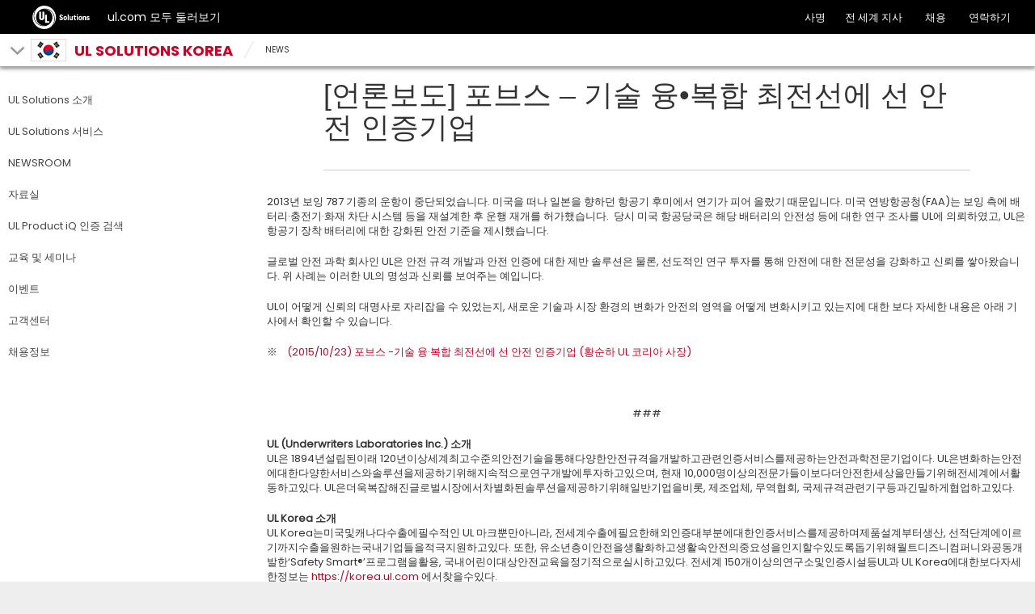

--- FILE ---
content_type: text/html; charset=UTF-8
request_url: https://korea.ul.com/news/%EC%96%B8%EB%A1%A0%EB%B3%B4%EB%8F%84-%ED%8F%AC%EB%B8%8C%EC%8A%A4-%EA%B8%B0%EC%88%A0-%EC%9C%B5%E2%80%A2%EB%B3%B5%ED%95%A9-%EC%B5%9C%EC%A0%84%EC%84%A0%EC%97%90-%EC%84%A0-%EC%95%88%EC%A0%84-%EC%9D%B8/
body_size: 14747
content:
<!doctype html>
<html lang="ko-KR" class="no-js">

<head>
	<meta charset="UTF-8" />
	<meta http-equiv="X-UA-Compatible" content="IE=edge,chrome=1" />
	<meta name="viewport" content="width=device-width, initial-scale=1" />	
	<link rel="dns-prefetch" href="//www.googletagmanager.com" />
	<link rel="apple-touch-icon" sizes="180x180" href="https://korea.ul.com/wp-content/themes/ulparent/img/icons/ulsolutions-apple-touch-icon.png?v=2x">
	<link rel="icon" type="image/png" href="https://korea.ul.com/wp-content/themes/ulparent/img/icons/ulsolutions-favicon-32x32.png?v=2x" sizes="32x32">
	<link rel="icon" type="image/png" href="https://korea.ul.com/wp-content/themes/ulparent/img/icons/ulsolutions-favicon-16x16.png?v=2x" sizes="16x16">
<!--	<link rel="manifest" href="--><!--/img/icons/manifest.json?v=2x" crossorigin="use-credentials">-->
	<link rel="mask-icon" href="https://korea.ul.com/wp-content/themes/ulparent/img/icons/ulsolutions-safari-pinned-tab.svg?v=2x" color="#b10820">
	<link rel="shortcut icon" href="https://korea.ul.com/wp-content/themes/ulparent/img/icons/ulsolutions-favicon.ico?v=2x">
	<meta name="apple-mobile-web-app-title" content="UL">
	<meta name="application-name" content="UL">
	<meta name="msapplication-config" content="https://korea.ul.com/wp-content/themes/ulparent/img/icons/browserconfig.xml?v=2x">
	<meta name="theme-color" content="#b10820">
	<!--return_ie_viewport_js(https://korea.ul.com)--><script src="https://korea.ul.com/global/js/ms-phone-device-width-fix.js" type="text/javascript"></script>
	<style>@-ms-viewport { width: device-width; }</style>

	<meta name='robots' content='index, follow, max-image-preview:large, max-snippet:-1, max-video-preview:-1' />

	<!-- This site is optimized with the Yoast SEO plugin v26.7 - https://yoast.com/wordpress/plugins/seo/ -->
	<title>[언론보도] 포브스 - 기술 융•복합 최전선에 선 안전 인증기업 | UL Solutions Korea</title>
	<link rel="canonical" href="https://korea.ul.com/news/언론보도-포브스-기술-융•복합-최전선에-선-안전-인/" />
	<meta property="og:locale" content="ko_KR" />
	<meta property="og:type" content="article" />
	<meta property="og:title" content="[언론보도] 포브스 - 기술 융•복합 최전선에 선 안전 인증기업 | UL Solutions Korea" />
	<meta property="og:description" content="2013년 보잉 787 기종의 운항이 중단되었습니다. 미국을 떠나 일본을 향하던 항공기 후미에서 연기가 피어 올랐기 때문입니다. 미국 연방항공청(FAA)는 보잉 측에 배터리·충전기·화재 차단 시스템 등을 재설계한 후 운행 재개를 허가했습니다.  당시 미국 항공당국은 해당 배터리의 안전성 등에 대한 연구 조사를 UL에 의뢰하였고, UL은 항공기 장착 배터리에 대한 강화된 안전 기준을 제시했습니다. 글로벌 안전 과학 회사인 UL은... read more" />
	<meta property="og:url" content="https://korea.ul.com/news/언론보도-포브스-기술-융•복합-최전선에-선-안전-인/" />
	<meta property="og:site_name" content="UL Solutions Korea" />
	<meta property="article:publisher" content="https://www.facebook.com/ULKorea/" />
	<meta property="article:modified_time" content="2015-11-18T06:25:40+00:00" />
	<meta name="twitter:card" content="summary_large_image" />
	<meta name="twitter:site" content="@uldialogue" />
	<script type="application/ld+json" class="yoast-schema-graph">{"@context":"https://schema.org","@graph":[{"@type":"WebPage","@id":"https://korea.ul.com/news/%ec%96%b8%eb%a1%a0%eb%b3%b4%eb%8f%84-%ed%8f%ac%eb%b8%8c%ec%8a%a4-%ea%b8%b0%ec%88%a0-%ec%9c%b5%e2%80%a2%eb%b3%b5%ed%95%a9-%ec%b5%9c%ec%a0%84%ec%84%a0%ec%97%90-%ec%84%a0-%ec%95%88%ec%a0%84-%ec%9d%b8/","url":"https://korea.ul.com/news/%ec%96%b8%eb%a1%a0%eb%b3%b4%eb%8f%84-%ed%8f%ac%eb%b8%8c%ec%8a%a4-%ea%b8%b0%ec%88%a0-%ec%9c%b5%e2%80%a2%eb%b3%b5%ed%95%a9-%ec%b5%9c%ec%a0%84%ec%84%a0%ec%97%90-%ec%84%a0-%ec%95%88%ec%a0%84-%ec%9d%b8/","name":"[언론보도] 포브스 - 기술 융•복합 최전선에 선 안전 인증기업 | UL Solutions Korea","isPartOf":{"@id":"https://korea.ul.com/#website"},"datePublished":"2015-10-23T06:12:11+00:00","dateModified":"2015-11-18T06:25:40+00:00","breadcrumb":{"@id":"https://korea.ul.com/news/%ec%96%b8%eb%a1%a0%eb%b3%b4%eb%8f%84-%ed%8f%ac%eb%b8%8c%ec%8a%a4-%ea%b8%b0%ec%88%a0-%ec%9c%b5%e2%80%a2%eb%b3%b5%ed%95%a9-%ec%b5%9c%ec%a0%84%ec%84%a0%ec%97%90-%ec%84%a0-%ec%95%88%ec%a0%84-%ec%9d%b8/#breadcrumb"},"inLanguage":"ko-KR","potentialAction":[{"@type":"ReadAction","target":["https://korea.ul.com/news/%ec%96%b8%eb%a1%a0%eb%b3%b4%eb%8f%84-%ed%8f%ac%eb%b8%8c%ec%8a%a4-%ea%b8%b0%ec%88%a0-%ec%9c%b5%e2%80%a2%eb%b3%b5%ed%95%a9-%ec%b5%9c%ec%a0%84%ec%84%a0%ec%97%90-%ec%84%a0-%ec%95%88%ec%a0%84-%ec%9d%b8/"]}]},{"@type":"BreadcrumbList","@id":"https://korea.ul.com/news/%ec%96%b8%eb%a1%a0%eb%b3%b4%eb%8f%84-%ed%8f%ac%eb%b8%8c%ec%8a%a4-%ea%b8%b0%ec%88%a0-%ec%9c%b5%e2%80%a2%eb%b3%b5%ed%95%a9-%ec%b5%9c%ec%a0%84%ec%84%a0%ec%97%90-%ec%84%a0-%ec%95%88%ec%a0%84-%ec%9d%b8/#breadcrumb","itemListElement":[{"@type":"ListItem","position":1,"name":"Home","item":"https://korea.ul.com/"},{"@type":"ListItem","position":2,"name":"News","item":"https://korea.ul.com/news/"},{"@type":"ListItem","position":3,"name":"[언론보도] 포브스 &#8211; 기술 융•복합 최전선에 선 안전 인증기업"}]},{"@type":"WebSite","@id":"https://korea.ul.com/#website","url":"https://korea.ul.com/","name":"UL Solutions Korea","description":"UL Solutions은 안전 과학을 발전시키고 고객이 자신있게 혁신할 수 있도록 지원합니다.","publisher":{"@id":"https://korea.ul.com/#organization"},"potentialAction":[{"@type":"SearchAction","target":{"@type":"EntryPoint","urlTemplate":"https://korea.ul.com/?s={search_term_string}"},"query-input":{"@type":"PropertyValueSpecification","valueRequired":true,"valueName":"search_term_string"}}],"inLanguage":"ko-KR"},{"@type":"Organization","@id":"https://korea.ul.com/#organization","name":"UL Korea 소개","url":"https://korea.ul.com/","logo":{"@type":"ImageObject","inLanguage":"ko-KR","@id":"https://korea.ul.com/#/schema/logo/image/","url":"https://korea.ul.com/wp-content/uploads/sites/29/2022/07/UL-solutions-logo-red.svg","contentUrl":"https://korea.ul.com/wp-content/uploads/sites/29/2022/07/UL-solutions-logo-red.svg","width":"1024","height":"1024","caption":"UL Korea 소개"},"image":{"@id":"https://korea.ul.com/#/schema/logo/image/"},"sameAs":["https://www.facebook.com/ULKorea/","https://x.com/uldialogue","https://www.instagram.com/uldialogue/","https://www.linkedin.com/company/ul-","https://www.youtube.com/uldialogue/"]}]}</script>
	<!-- / Yoast SEO plugin. -->


<link rel='dns-prefetch' href='//ajax.googleapis.com' />
<link rel="alternate" title="oEmbed (JSON)" type="application/json+oembed" href="https://korea.ul.com/wp-json/oembed/1.0/embed?url=https%3A%2F%2Fkorea.ul.com%2Fnews%2F%25ec%2596%25b8%25eb%25a1%25a0%25eb%25b3%25b4%25eb%258f%2584-%25ed%258f%25ac%25eb%25b8%258c%25ec%258a%25a4-%25ea%25b8%25b0%25ec%2588%25a0-%25ec%259c%25b5%25e2%2580%25a2%25eb%25b3%25b5%25ed%2595%25a9-%25ec%25b5%259c%25ec%25a0%2584%25ec%2584%25a0%25ec%2597%2590-%25ec%2584%25a0-%25ec%2595%2588%25ec%25a0%2584-%25ec%259d%25b8%2F" />
<link rel="alternate" title="oEmbed (XML)" type="text/xml+oembed" href="https://korea.ul.com/wp-json/oembed/1.0/embed?url=https%3A%2F%2Fkorea.ul.com%2Fnews%2F%25ec%2596%25b8%25eb%25a1%25a0%25eb%25b3%25b4%25eb%258f%2584-%25ed%258f%25ac%25eb%25b8%258c%25ec%258a%25a4-%25ea%25b8%25b0%25ec%2588%25a0-%25ec%259c%25b5%25e2%2580%25a2%25eb%25b3%25b5%25ed%2595%25a9-%25ec%25b5%259c%25ec%25a0%2584%25ec%2584%25a0%25ec%2597%2590-%25ec%2584%25a0-%25ec%2595%2588%25ec%25a0%2584-%25ec%259d%25b8%2F&#038;format=xml" />
<style id='wp-img-auto-sizes-contain-inline-css' type='text/css'>
img:is([sizes=auto i],[sizes^="auto," i]){contain-intrinsic-size:3000px 1500px}
/*# sourceURL=wp-img-auto-sizes-contain-inline-css */
</style>
<style id='wp-emoji-styles-inline-css' type='text/css'>

	img.wp-smiley, img.emoji {
		display: inline !important;
		border: none !important;
		box-shadow: none !important;
		height: 1em !important;
		width: 1em !important;
		margin: 0 0.07em !important;
		vertical-align: -0.1em !important;
		background: none !important;
		padding: 0 !important;
	}
/*# sourceURL=wp-emoji-styles-inline-css */
</style>
<style id='wp-block-library-inline-css' type='text/css'>
:root{--wp-block-synced-color:#7a00df;--wp-block-synced-color--rgb:122,0,223;--wp-bound-block-color:var(--wp-block-synced-color);--wp-editor-canvas-background:#ddd;--wp-admin-theme-color:#007cba;--wp-admin-theme-color--rgb:0,124,186;--wp-admin-theme-color-darker-10:#006ba1;--wp-admin-theme-color-darker-10--rgb:0,107,160.5;--wp-admin-theme-color-darker-20:#005a87;--wp-admin-theme-color-darker-20--rgb:0,90,135;--wp-admin-border-width-focus:2px}@media (min-resolution:192dpi){:root{--wp-admin-border-width-focus:1.5px}}.wp-element-button{cursor:pointer}:root .has-very-light-gray-background-color{background-color:#eee}:root .has-very-dark-gray-background-color{background-color:#313131}:root .has-very-light-gray-color{color:#eee}:root .has-very-dark-gray-color{color:#313131}:root .has-vivid-green-cyan-to-vivid-cyan-blue-gradient-background{background:linear-gradient(135deg,#00d084,#0693e3)}:root .has-purple-crush-gradient-background{background:linear-gradient(135deg,#34e2e4,#4721fb 50%,#ab1dfe)}:root .has-hazy-dawn-gradient-background{background:linear-gradient(135deg,#faaca8,#dad0ec)}:root .has-subdued-olive-gradient-background{background:linear-gradient(135deg,#fafae1,#67a671)}:root .has-atomic-cream-gradient-background{background:linear-gradient(135deg,#fdd79a,#004a59)}:root .has-nightshade-gradient-background{background:linear-gradient(135deg,#330968,#31cdcf)}:root .has-midnight-gradient-background{background:linear-gradient(135deg,#020381,#2874fc)}:root{--wp--preset--font-size--normal:16px;--wp--preset--font-size--huge:42px}.has-regular-font-size{font-size:1em}.has-larger-font-size{font-size:2.625em}.has-normal-font-size{font-size:var(--wp--preset--font-size--normal)}.has-huge-font-size{font-size:var(--wp--preset--font-size--huge)}.has-text-align-center{text-align:center}.has-text-align-left{text-align:left}.has-text-align-right{text-align:right}.has-fit-text{white-space:nowrap!important}#end-resizable-editor-section{display:none}.aligncenter{clear:both}.items-justified-left{justify-content:flex-start}.items-justified-center{justify-content:center}.items-justified-right{justify-content:flex-end}.items-justified-space-between{justify-content:space-between}.screen-reader-text{border:0;clip-path:inset(50%);height:1px;margin:-1px;overflow:hidden;padding:0;position:absolute;width:1px;word-wrap:normal!important}.screen-reader-text:focus{background-color:#ddd;clip-path:none;color:#444;display:block;font-size:1em;height:auto;left:5px;line-height:normal;padding:15px 23px 14px;text-decoration:none;top:5px;width:auto;z-index:100000}html :where(.has-border-color){border-style:solid}html :where([style*=border-top-color]){border-top-style:solid}html :where([style*=border-right-color]){border-right-style:solid}html :where([style*=border-bottom-color]){border-bottom-style:solid}html :where([style*=border-left-color]){border-left-style:solid}html :where([style*=border-width]){border-style:solid}html :where([style*=border-top-width]){border-top-style:solid}html :where([style*=border-right-width]){border-right-style:solid}html :where([style*=border-bottom-width]){border-bottom-style:solid}html :where([style*=border-left-width]){border-left-style:solid}html :where(img[class*=wp-image-]){height:auto;max-width:100%}:where(figure){margin:0 0 1em}html :where(.is-position-sticky){--wp-admin--admin-bar--position-offset:var(--wp-admin--admin-bar--height,0px)}@media screen and (max-width:600px){html :where(.is-position-sticky){--wp-admin--admin-bar--position-offset:0px}}
/*wp_block_styles_on_demand_placeholder:696d01d085b99*/
/*# sourceURL=wp-block-library-inline-css */
</style>
<style id='classic-theme-styles-inline-css' type='text/css'>
/*! This file is auto-generated */
.wp-block-button__link{color:#fff;background-color:#32373c;border-radius:9999px;box-shadow:none;text-decoration:none;padding:calc(.667em + 2px) calc(1.333em + 2px);font-size:1.125em}.wp-block-file__button{background:#32373c;color:#fff;text-decoration:none}
/*# sourceURL=/wp-includes/css/classic-themes.min.css */
</style>
<link rel='stylesheet' id='ul_shortcodes-css' href='https://korea.ul.com/wp-content/plugins/ul_shortcodes/css/ul_shortcodes.css?ver=6.9' media='all' />
<link rel='stylesheet' id='ul_trustarc-css' href='https://korea.ul.com/wp-content/plugins/ul_trustarc/public/css/ul_trustarc-public.css?ver=1.0.0' media='all' />
<link rel='stylesheet' id='jqui-css' href='https://korea.ul.com/wp-content/themes/korea/css/jquery-ui.css?ver=6.9' media='all' />
<link rel='stylesheet' id='ul-commons-css' href='https://korea.ul.com/commons/1.2/css/ul.commons.client.min.css' media='all' />
<link rel='stylesheet' id='parent-css' href='https://korea.ul.com/wp-content/themes/ulparent/style.css?ver=1768751568' media='all' />
<link rel='stylesheet' id='style-css' href='https://korea.ul.com/wp-content/themes/korea/style.css?ver=1.0' media='all' />
<script type="text/javascript" src="https://ajax.googleapis.com/ajax/libs/jquery/3.5.1/jquery.min.js?ver=3.5.1" id="jquery-js"></script>
<script type="text/javascript" src="https://korea.ul.com/wp-content/themes/ulparent/js/lib/conditionizr-4.3.0.min.js?ver=4.3.0" id="conditionizr-js"></script>
<script type="text/javascript" src="https://korea.ul.com/wp-content/themes/ulparent/js/lib/modernizr-2.7.1.min.js?ver=2.7.1" id="modernizr-js"></script>
<script type="text/javascript" src="https://korea.ul.com/commons/1.2/js/ul.commons.client.min.js?ver=6.9" id="ul-commons-js"></script>
<script type="text/javascript" src="https://korea.ul.com/wp-content/plugins/ul_trustarc/public/js/ul_trustarc-public.js" id="ul_trustarc-js"></script>
<link rel="https://api.w.org/" href="https://korea.ul.com/wp-json/" />		<style type="text/css" id="wp-custom-css">
			.mktoCheckboxWrap{
	margin-top: 29px;
}
input[name="fauxOptin"]{
    max-width: 10px;
}		</style>
			<!--[if lt IE 9]>
			<link rel='stylesheet' id='ie-only-css'  href='https://korea.ul.com/wp-content/themes/ulparent/style-ie.css' type='text/css' media='all' />
		<![endif]-->

	<!-- Google Tag Manager -->
    <script async type="text/javascript" >
		_gaq = {
			push: function(params) {
				dataLayer.push({
					'event': params[0],
					'eventCategory': params[1],
					'eventAction': params[2],
					'eventLabel': params[3]
				});
				console.log("dataLayer.push: " + params[0] + " " + params[1] + " " + params[2] + " " + params[3]);
			}
		};

		function _ga(params) {
			dataLayer.push({
				'event': 'GAEvent',
				'eventCategory': params[2],
				'eventAction': params[3],
				'eventLabel': params[4]
			});
			console.log("dataLayer.push: " + params[2] + " " + params[3] + " " + params[4]);
		}

		(function(w, d, s, l, i) {
			w[l] = w[l] || [];
			w[l].push({
				'gtm.start': new Date().getTime(),
				event: 'gtm.js'
			});
			var f = d.getElementsByTagName(s)[0],
				j = d.createElement(s),
				dl = l != 'dataLayer' ? '&l=' + l : '';
			j.async = true;
			j.src =
				'https://www.googletagmanager.com/gtm.js?id=' + i + dl;
			f.parentNode.insertBefore(j, f);
		})(window, document, 'script', 'dataLayer', 'GTM-KVHWNC2');
	</script>
	<!-- End Google Tag Manager -->

	<script type="text/javascript">
		var ajaxurl = 'https://korea.ul.com/wp-admin/admin-ajax.php';
		conditionizr.config({
			assets: 'https://korea.ul.com/wp-content/themes/ulparent',
			tests: {}
		});
	</script>

		<!-- /* Language settings */ -->
	<script>
		console.info('Language mode: get_option("country-header-language")');
		console.info('Using WPML: 0');
		console.info('Home URL: ');
		console.info('Language: ko');
		console.info('Directory: /');
		console.info('Supported languages: "kr"');

		var $wpml = 0;
		var $language = "ko";
		var $home = "";
		var $dir = "/";
		var $supported_langs = "kr";
	</script>

	<!-- Begin UL NaaS -->
	<!-- <script type="text/javascript" src="//commons.ul.com/prod/ul.navigation.js"></script>
			<style>
			#ul-global-nav .ul-global-nav-overlay, #ul-global-nav.show .ul-global-nav-overlay { z-index: 10000; }
			</style> -->
	<!-- End UL NaaS -->
</head>

<body class="wp-singular news-template-default single single-news postid-4366 wp-theme-ulparent wp-child-theme-korea ulparent-body ulparent-body--responsive korea">
	<span style="display:none;" itemscope="" itemtype="http://schema.org/Organization">
		<link itemprop="url" href="http://korea.ul.com">
		<a itemprop="sameAs" href="https://www.facebook.com/ULinKorea/"></a>
		<a itemprop="sameAs" href="https://blog.naver.com/uldialogue"></a>
	</span>
	<!-- Google Tag Manager (noscript) -->
	<noscript>
		<iframe src="https://www.googletagmanager.com/ns.html?id=GTM-5P2FJPG" height="0" width="0" style="display:none;visibility:hidden"></iframe>
	</noscript>
	<!-- End Google Tag Manager (noscript) -->

	<!-- Google Tag Manager (noscript) -->
	<noscript>
		<iframe src="https://www.googletagmanager.com/ns.html?id=GTM-TKTPCK" height="0" width="0" style="display:none;visibility:hidden"></iframe>
	</noscript>
	<!-- End Google Tag Manager (noscript) -->

	<!-- header -->
	<header id="header" class="header ulparent-header">
  <div id="ul-global-nav"></div>
    
<style>
	.mobile a {
		display: none;
	}
</style>

<div class="header-toolbar ">
	<div class="container-fluid">
		<div class="row">
			<div class="title">
														<div class="glyph glyph-chevron-down pull-left toolbar-arrow"></div>
													<span class="h1">
					<a href="javascript:void(0);">
													<span class="flag kr"></span>
												<span class="toolbar-title">UL Solutions Korea</span>
					</a>
				</span>

									<div class="sub-menu" id="sub-menu">
					<ul id="sub-menu-1" data-level="1" class="level-menu">
																					<li>
									<a href="/" title="개요" class="lined" onclick="ga('send', 'event', 'UL Solutions Korea', 'Sub Nav Click', '개요');">개요</a>
								</li>
							
																					<li class="has-children" data-level="2">
									<div class="arrow"></div>
									<a href="/corp/" title="" class="" onclick="ga('send', 'event', 'UL Solutions Korea', 'Sub Nav Click', 'UL Solutions 소개');">
										<span class="glyph glyph-chevron-right pull-right text-grey"></span>
										UL Solutions 소개									</a>
									<ul>
																																														<li>
														<a href="/corp/" title="" class="" onclick="ga('send', 'event', 'UL Solutions Korea', 'Sub Nav Click', 'UL Solutions 소개');">UL Solutions 소개</a>
													</li>
																																																<li>
														<a href="https://www.ul.com/ko/resources/ul-solutions-korea-advanced-technology-center" title="" class="" onclick="ga('send', 'event', 'UL Solutions Korea', 'Sub Nav Click', '한국첨단기술센터(KATC)');">한국첨단기술센터(KATC)</a>
													</li>
																																																<li>
														<a href="/corp/meet-expert/" title="" class="" onclick="ga('send', 'event', 'UL Solutions Korea', 'Sub Nav Click', 'Meet the Expert');">Meet the Expert</a>
													</li>
																																																<li>
														<a href="/corp/corp-kr/" title="" class="" onclick="ga('send', 'event', 'UL Solutions Korea', 'Sub Nav Click', 'UL Solutions 한국 지사');">UL Solutions 한국 지사</a>
													</li>
																																																<li>
														<a href="https://korea.ul.com/diversity-and-inclusion/" title="" class="" onclick="ga('send', 'event', 'UL Solutions Korea', 'Sub Nav Click', 'Diversity and Inclusion');">Diversity and Inclusion</a>
													</li>
																																																<li>
														<a href="https://korea.ul.com/csr/" title="" class="" onclick="ga('send', 'event', 'UL Solutions Korea', 'Sub Nav Click', 'CSR');">CSR</a>
													</li>
																																																<li>
														<a href="/locations/" title="" class="" onclick="ga('send', 'event', 'UL Solutions Korea', 'Sub Nav Click', '위치 및 연락처');">위치 및 연락처</a>
													</li>
																																																<li>
														<a href="https://korea.ul.com/corp/contactus/" title="" class="" onclick="ga('send', 'event', 'UL Solutions Korea', 'Sub Nav Click', '연락하기');">연락하기</a>
													</li>
																																										</ul>
								</li>
							
																					<li class="has-children" data-level="2">
									<div class="arrow"></div>
									<a href="/services/" title="" class="" onclick="ga('send', 'event', 'UL Solutions Korea', 'Sub Nav Click', 'UL Solutions 서비스');">
										<span class="glyph glyph-chevron-right pull-right text-grey"></span>
										UL Solutions 서비스									</a>
									<ul>
																																	
													
														<li class="has-children" data-level="3">
															<div class="arrow"></div>
															<a href="/services" title="" class="" onclick="ga('send', 'event', 'UL Solutions Korea', 'Sub Nav Click', '산업군별 서비스');">
																<span class="glyph glyph-chevron-right pull-right text-grey"></span>
																산업군별 서비스															</a>
															<ul>
																																	<li>
																		<a href="https://korea.ul.com/appliances-and-hvac/" title="" class="" onclick="ga('send', 'event', 'UL Solutions Korea', 'Sub Nav Click', '가전기기 및 HVAC');">가전기기 및 HVAC</a>
																	</li>
																																	<li>
																		<a href="https://korea.ul.com/energy-and-industrial-systems/" title="" class="" onclick="ga('send', 'event', 'UL Solutions Korea', 'Sub Nav Click', '에너지 및 산업용 시스템');">에너지 및 산업용 시스템</a>
																	</li>
																																	<li>
																		<a href="https://korea.ul.com/building-materials/" title="" class="" onclick="ga('send', 'event', 'UL Solutions Korea', 'Sub Nav Click', '건축자재 및 감지, 방도 시스템');">건축자재 및 감지, 방도 시스템</a>
																	</li>
																																	<li>
																		<a href="https://korea.ul.com/batteries/" title="" class="" onclick="ga('send', 'event', 'UL Solutions Korea', 'Sub Nav Click', '배터리');">배터리</a>
																	</li>
																																	<li>
																		<a href="https://korea.ul.com/consumer-electronics/" title="" class="" onclick="ga('send', 'event', 'UL Solutions Korea', 'Sub Nav Click', '오디오/비디오');">오디오/비디오</a>
																	</li>
																																	<li>
																		<a href="https://korea.ul.com/ict" title="" class="" onclick="ga('send', 'event', 'UL Solutions Korea', 'Sub Nav Click', '정보 및 통신기술(ICT)');">정보 및 통신기술(ICT)</a>
																	</li>
																																	<li>
																		<a href="https://korea.ul.com/lightings" title="" class="" onclick="ga('send', 'event', 'UL Solutions Korea', 'Sub Nav Click', '조명기기');">조명기기</a>
																	</li>
																																	<li>
																		<a href="https://korea.ul.com/medical-and-laboratory/" title="" class="" onclick="ga('send', 'event', 'UL Solutions Korea', 'Sub Nav Click', '의료기기');">의료기기</a>
																	</li>
																																	<li>
																		<a href="https://korea.ul.com/plastics-and-components/" title="" class="" onclick="ga('send', 'event', 'UL Solutions Korea', 'Sub Nav Click', '플라스틱');">플라스틱</a>
																	</li>
																																	<li>
																		<a href="https://korea.ul.com/wire-and-cable/" title="" class="" onclick="ga('send', 'event', 'UL Solutions Korea', 'Sub Nav Click', '전선 및 케이블');">전선 및 케이블</a>
																	</li>
																																	<li>
																		<a href="https://korea.ul.com/emc-testing/" title="" class="" onclick="ga('send', 'event', 'UL Solutions Korea', 'Sub Nav Click', 'EMC 시험 및 인증');">EMC 시험 및 인증</a>
																	</li>
																																	<li>
																		<a href="https://korea.ul.com/consumer-and-retail/" title="" class="" onclick="ga('send', 'event', 'UL Solutions Korea', 'Sub Nav Click', '소비재');">소비재</a>
																	</li>
																																	<li>
																		<a href="https://korea.ul.com/gma" title="" class="" onclick="ga('send', 'event', 'UL Solutions Korea', 'Sub Nav Click', 'GMA(전세계인증)');">GMA(전세계인증)</a>
																	</li>
																																	<li>
																		<a href="https://korea.ul.com/environment/" title="" class="" onclick="ga('send', 'event', 'UL Solutions Korea', 'Sub Nav Click', '환경');">환경</a>
																	</li>
																																	<li>
																		<a href="https://korea.ul.com/psi-2/" title="" class="" onclick="ga('send', 'event', 'UL Solutions Korea', 'Sub Nav Click', '화학물질 규제 데이터베이스');">화학물질 규제 데이터베이스</a>
																	</li>
																																	<li>
																		<a href="https://korea.ul.com/ims/" title="" class="" onclick="ga('send', 'event', 'UL Solutions Korea', 'Sub Nav Click', '사이버보안');">사이버보안</a>
																	</li>
																																	<li>
																		<a href="https://korea.ul.com/hazloc/" title="" class="" onclick="ga('send', 'event', 'UL Solutions Korea', 'Sub Nav Click', '글로벌 방폭 인증');">글로벌 방폭 인증</a>
																	</li>
																																	<li>
																		<a href="https://korea.ul.com/automotive-and-mobility/" title="" class="" onclick="ga('send', 'event', 'UL Solutions Korea', 'Sub Nav Click', '자동차 및 모빌리티');">자동차 및 모빌리티</a>
																	</li>
																																	<li>
																		<a href="https://korea.ul.com/ul-verified-healthy-building-mark-new-construction/" title="" class="" onclick="ga('send', 'event', 'UL Solutions Korea', 'Sub Nav Click', '신축 건물을 위한 UL Verified Healthy Building 마크');">신축 건물을 위한 UL Verified Healthy Building 마크</a>
																	</li>
																															</ul>
														</li>
																																																
													
														<li class="has-children" data-level="3">
															<div class="arrow"></div>
															<a href="/services/defin/" title="" class="" onclick="ga('send', 'event', 'UL Solutions Korea', 'Sub Nav Click', '사후심사 서비스(Field Engineering)');">
																<span class="glyph glyph-chevron-right pull-right text-grey"></span>
																사후심사 서비스(Field Engineering)															</a>
															<ul>
																																	<li>
																		<a href="/services/defin/" title="" class="" onclick="ga('send', 'event', 'UL Solutions Korea', 'Sub Nav Click', '정의 및 종류');">정의 및 종류</a>
																	</li>
																																	<li>
																		<a href="https://korea.ul.com/vn/" title="" class="" onclick="ga('send', 'event', 'UL Solutions Korea', 'Sub Nav Click', 'VN');">VN</a>
																	</li>
																																	<li>
																		<a href="https://korea.ul.com/label/" title="" class="" onclick="ga('send', 'event', 'UL Solutions Korea', 'Sub Nav Click', 'UL 라벨');">UL 라벨</a>
																	</li>
																															</ul>
														</li>
																																																							</ul>
								</li>
							
																					<li class="has-children" data-level="2">
									<div class="arrow"></div>
									<a href="/newsroom/" title="" class="" onclick="ga('send', 'event', 'UL Solutions Korea', 'Sub Nav Click', 'NEWSROOM');">
										<span class="glyph glyph-chevron-right pull-right text-grey"></span>
										NEWSROOM									</a>
									<ul>
																																														<li>
														<a href="https://korea.ul.com/newsroom/" title="" class="" onclick="ga('send', 'event', 'UL Solutions Korea', 'Sub Nav Click', '보도자료');">보도자료</a>
													</li>
																																										</ul>
								</li>
							
																					<li>
									<a href="/resources/" title="" class="" onclick="ga('send', 'event', 'UL Solutions Korea', 'Sub Nav Click', '자료실');">자료실</a>
								</li>
							
																					<li>
									<a href="https://korea.ul.com/resources/ulsearch/" title="" class="" onclick="ga('send', 'event', 'UL Solutions Korea', 'Sub Nav Click', 'UL Product iQ 인증 검색');">UL Product iQ 인증 검색</a>
								</li>
							
																					<li class="has-children" data-level="2">
									<div class="arrow"></div>
									<a href="https://korea.ul.com/seminars-and-training-plan/" title="" class="" onclick="ga('send', 'event', 'UL Solutions Korea', 'Sub Nav Click', '교육 및 세미나');">
										<span class="glyph glyph-chevron-right pull-right text-grey"></span>
										교육 및 세미나									</a>
									<ul>
																																														<li>
														<a href="https://korea.ul.com/seminars/" title="" class="" onclick="ga('send', 'event', 'UL Solutions Korea', 'Sub Nav Click', '웨비나 신청하기');">웨비나 신청하기</a>
													</li>
																																																<li>
														<a href="https://korea.ul.com/?page_id=8272" title="" class="" onclick="ga('send', 'event', 'UL Solutions Korea', 'Sub Nav Click', '웨비나 다시보기');">웨비나 다시보기</a>
													</li>
																																										</ul>
								</li>
							
																					<li>
									<a href="https://korea.ul.com/events/" title="" class="" onclick="ga('send', 'event', 'UL Solutions Korea', 'Sub Nav Click', '이벤트');">이벤트</a>
								</li>
							
																					<li class="has-children" data-level="2">
									<div class="arrow"></div>
									<a href="/customer/" title="" class="" onclick="ga('send', 'event', 'UL Solutions Korea', 'Sub Nav Click', '고객센터');">
										<span class="glyph glyph-chevron-right pull-right text-grey"></span>
										고객센터									</a>
									<ul>
																																														<li>
														<a href="/customer/ulcs" title="" class="" onclick="ga('send', 'event', 'UL Solutions Korea', 'Sub Nav Click', '신청절차 및 신청서 다운로드');">신청절차 및 신청서 다운로드</a>
													</li>
																																																<li>
														<a href="/customer/invoice/" title="" class="" onclick="ga('send', 'event', 'UL Solutions Korea', 'Sub Nav Click', 'Invoice 안내');">Invoice 안내</a>
													</li>
																																																<li>
														<a href="/frequentlyaskedquestions/?" title="" class="" onclick="ga('send', 'event', 'UL Solutions Korea', 'Sub Nav Click', 'FAQ');">FAQ</a>
													</li>
																																										</ul>
								</li>
							
																					<li>
									<a href="https://korea.ul.com/career" title="" class="" onclick="ga('send', 'event', 'UL Solutions Korea', 'Sub Nav Click', '채용정보');">채용정보</a>
								</li>
							
											</ul>
					<ul id="sub-menu-2" data-level="2" class="level-menu" style="display:none;"></ul>
					<ul id="sub-menu-3" data-level="3" class="level-menu last" style="display: none;"></ul>
				</div>
					</div>


									<div class="breadcrumbs non-mobile">
									<div class="glyph glyph-slash"></div>
																	<div class="segment"><a title="NEWS" href="https://korea.ul.com/news/">NEWS</a></div>
												</div>

			

			
			
			
					</div>


	</div>
</div>
</header>
	<!-- GNaaS configuration start -->
        <script class="optanon-category-C0001" src="https://ulwebdev.github.io/gnaas-pub/prod/index.js"></script>
<!-- GnaaS Prod --><script defer> jQuery(document).ready(function() { 
UL_GnaaS({
env: "prod",
lang: "ko",
force: true,
impressum: true,
contactPageUrl: "https://korea.ul.com/corp/contactus/",
attachNaaSTo: "#header",
});
});
</script>
<style>
.messages--warning {
    color: #734c00;
    border-color: #f4daa6 #f4daa6 #f4daa6 transparent !important;
    background-color: #fdf8ed !important;
    background-image: url(//ul.com/core/themes/classy/css/components/../../../../misc/icons/e29700/warning.svg) !important;
    box-shadow: -8px 0 0 #e09600;
}
.messages {
    padding: 15px 20px 15px 35px;
    word-wrap: break-word;
    border: 1px solid;
    border-width: 1px 1px 1px 0;
    border-radius: 2px;
    background: no-repeat 10px 17px;
    overflow-wrap: break-word;
}
.visually-hidden {
    position: absolute !important;
    overflow: hidden;
    clip: rect(1px,1px,1px,1px);
    width: 1px;
    height: 1px;
    word-wrap: normal;
}

</style>
<!--	<script src="https://commons.ul.com/gnaas/--><!--/index.js"></script>-->
	<script defer>
		//jQuery(document).ready(function() {
		//	UL_GnaaS({
		//		env: '//',
		//		force: true,
		//		log: true,
		//		attachNaaSTo: '#header',
		//		impressum: true,
		//		lang: "ko",
		//		contactPageUrl: "//",
		//	})
		//})
	</script>
	<!-- GNaaS configuration end -->
	<!-- /header -->
<!-- single-news -->
<div class="main ul-responsive">

		<div class="container-fluid">
						
			<div class="row">

				<div class="col-xs-12 col-sm-3">
					<div class="sidebar">
						<ul class="list-unstyled navigation menu main-menu menu-depth-0 menu-even"><li id="menu-item-2496" class="menu-item menu-item-type-custom menu-item-object-custom menu-item-has-children menu-item-2496"><a href="/corp/">UL Solutions 소개</a>
<ul class="sub-menu">
	<li id="menu-item-3895" class="menu-item menu-item-type-custom menu-item-object-custom menu-item-3895"><a href="/corp/">UL Solutions 소개</a></li>
	<li id="menu-item-11724" class="menu-item menu-item-type-custom menu-item-object-custom menu-item-11724"><a href="https://www.ul.com/ko/resources/ul-solutions-korea-advanced-technology-center">한국첨단기술센터(KATC)</a></li>
	<li id="menu-item-11062" class="menu-item menu-item-type-custom menu-item-object-custom menu-item-11062"><a href="/corp/meet-expert/">Meet the Expert</a></li>
	<li id="menu-item-2498" class="menu-item menu-item-type-custom menu-item-object-custom menu-item-2498"><a href="/corp/corp-kr/">UL Solutions 한국 지사</a></li>
	<li id="menu-item-10205" class="menu-item menu-item-type-post_type menu-item-object-page menu-item-10205"><a href="https://korea.ul.com/diversity-and-inclusion/">Diversity and Inclusion</a></li>
	<li id="menu-item-6323" class="menu-item menu-item-type-post_type menu-item-object-page menu-item-6323"><a href="https://korea.ul.com/csr/">CSR</a></li>
	<li id="menu-item-2508" class="menu-item menu-item-type-custom menu-item-object-custom menu-item-2508"><a href="/locations/">위치 및 연락처</a></li>
	<li id="menu-item-2510" class="menu-item menu-item-type-custom menu-item-object-custom menu-item-2510"><a href="https://korea.ul.com/corp/contactus/">연락하기</a></li>
</ul>
</li>
<li id="menu-item-2541" class="menu-item menu-item-type-custom menu-item-object-custom menu-item-has-children menu-item-2541"><a href="/services/">UL Solutions 서비스</a>
<ul class="sub-menu">
	<li id="menu-item-2545" class="menu-item menu-item-type-custom menu-item-object-custom menu-item-has-children menu-item-2545"><a href="/services">산업군별 서비스</a>
	<ul class="sub-menu">
		<li id="menu-item-2547" class="menu-item menu-item-type-custom menu-item-object-custom menu-item-2547"><a href="https://korea.ul.com/appliances-and-hvac/">가전기기 및 HVAC</a></li>
		<li id="menu-item-2574" class="menu-item menu-item-type-custom menu-item-object-custom menu-item-2574"><a href="https://korea.ul.com/energy-and-industrial-systems/">에너지 및 산업용 시스템</a></li>
		<li id="menu-item-2588" class="menu-item menu-item-type-custom menu-item-object-custom menu-item-2588"><a href="https://korea.ul.com/building-materials/">건축자재 및 감지, 방도 시스템</a></li>
		<li id="menu-item-2662" class="menu-item menu-item-type-custom menu-item-object-custom menu-item-2662"><a href="https://korea.ul.com/batteries/">배터리</a></li>
		<li id="menu-item-2598" class="menu-item menu-item-type-custom menu-item-object-custom menu-item-2598"><a href="https://korea.ul.com/consumer-electronics/">오디오/비디오</a></li>
		<li id="menu-item-2657" class="menu-item menu-item-type-custom menu-item-object-custom menu-item-2657"><a href="https://korea.ul.com/ict">정보 및 통신기술(ICT)</a></li>
		<li id="menu-item-2673" class="menu-item menu-item-type-custom menu-item-object-custom menu-item-2673"><a href="https://korea.ul.com/lightings">조명기기</a></li>
		<li id="menu-item-2614" class="menu-item menu-item-type-custom menu-item-object-custom menu-item-2614"><a href="https://korea.ul.com/medical-and-laboratory/">의료기기</a></li>
		<li id="menu-item-2671" class="menu-item menu-item-type-custom menu-item-object-custom menu-item-2671"><a href="https://korea.ul.com/plastics-and-components/">플라스틱</a></li>
		<li id="menu-item-2637" class="menu-item menu-item-type-custom menu-item-object-custom menu-item-2637"><a href="https://korea.ul.com/wire-and-cable/">전선 및 케이블</a></li>
		<li id="menu-item-6654" class="menu-item menu-item-type-custom menu-item-object-custom menu-item-6654"><a href="https://korea.ul.com/emc-testing/">EMC 시험 및 인증</a></li>
		<li id="menu-item-7570" class="menu-item menu-item-type-custom menu-item-object-custom menu-item-7570"><a href="https://korea.ul.com/consumer-and-retail/">소비재</a></li>
		<li id="menu-item-6653" class="menu-item menu-item-type-custom menu-item-object-custom menu-item-6653"><a href="https://korea.ul.com/gma">GMA(전세계인증)</a></li>
		<li id="menu-item-7571" class="menu-item menu-item-type-custom menu-item-object-custom menu-item-7571"><a href="https://korea.ul.com/environment/">환경</a></li>
		<li id="menu-item-7824" class="menu-item menu-item-type-post_type menu-item-object-page menu-item-7824"><a href="https://korea.ul.com/psi-2/">화학물질 규제 데이터베이스</a></li>
		<li id="menu-item-7890" class="menu-item menu-item-type-post_type menu-item-object-page menu-item-7890"><a href="https://korea.ul.com/ims/">사이버보안</a></li>
		<li id="menu-item-8003" class="menu-item menu-item-type-post_type menu-item-object-page menu-item-8003"><a href="https://korea.ul.com/hazloc/">글로벌 방폭 인증</a></li>
		<li id="menu-item-9019" class="menu-item menu-item-type-post_type menu-item-object-page menu-item-9019"><a href="https://korea.ul.com/automotive-and-mobility/">자동차 및 모빌리티</a></li>
		<li id="menu-item-10495" class="menu-item menu-item-type-post_type menu-item-object-page menu-item-10495"><a href="https://korea.ul.com/ul-verified-healthy-building-mark-new-construction/">신축 건물을 위한 UL Verified Healthy Building 마크</a></li>
	</ul>
</li>
	<li id="menu-item-2543" class="menu-item menu-item-type-custom menu-item-object-custom menu-item-has-children menu-item-2543"><a href="/services/defin/">사후심사 서비스(Field Engineering)</a>
	<ul class="sub-menu">
		<li id="menu-item-2755" class="menu-item menu-item-type-custom menu-item-object-custom menu-item-2755"><a href="/services/defin/">정의 및 종류</a></li>
		<li id="menu-item-2774" class="menu-item menu-item-type-custom menu-item-object-custom menu-item-2774"><a href="https://korea.ul.com/vn/">VN</a></li>
		<li id="menu-item-2833" class="menu-item menu-item-type-custom menu-item-object-custom menu-item-2833"><a href="https://korea.ul.com/label/">UL 라벨</a></li>
	</ul>
</li>
</ul>
</li>
<li id="menu-item-2513" class="menu-item menu-item-type-custom menu-item-object-custom menu-item-has-children menu-item-2513"><a href="/newsroom/">NEWSROOM</a>
<ul class="sub-menu">
	<li id="menu-item-4977" class="menu-item menu-item-type-post_type menu-item-object-page menu-item-4977"><a href="https://korea.ul.com/newsroom/">보도자료</a></li>
</ul>
</li>
<li id="menu-item-2831" class="menu-item menu-item-type-custom menu-item-object-custom menu-item-2831"><a href="/resources/">자료실</a></li>
<li id="menu-item-4979" class="menu-item menu-item-type-post_type menu-item-object-resources menu-item-4979"><a href="https://korea.ul.com/resources/ulsearch/">UL Product iQ 인증 검색</a></li>
<li id="menu-item-5819" class="menu-item menu-item-type-custom menu-item-object-custom menu-item-has-children menu-item-5819"><a href="https://korea.ul.com/seminars-and-training-plan/">교육 및 세미나</a>
<ul class="sub-menu">
	<li id="menu-item-7980" class="menu-item menu-item-type-custom menu-item-object-custom menu-item-7980"><a href="https://korea.ul.com/seminars/">웨비나 신청하기</a></li>
	<li id="menu-item-8283" class="menu-item menu-item-type-post_type menu-item-object-page menu-item-8283"><a href="https://korea.ul.com/?page_id=8272">웨비나 다시보기</a></li>
</ul>
</li>
<li id="menu-item-10580" class="menu-item menu-item-type-custom menu-item-object-custom menu-item-10580"><a href="https://korea.ul.com/events/">이벤트</a></li>
<li id="menu-item-2515" class="menu-item menu-item-type-custom menu-item-object-custom menu-item-has-children menu-item-2515"><a href="/customer/">고객센터</a>
<ul class="sub-menu">
	<li id="menu-item-2517" class="menu-item menu-item-type-custom menu-item-object-custom menu-item-2517"><a href="/customer/ulcs">신청절차 및 신청서 다운로드</a></li>
	<li id="menu-item-2524" class="menu-item menu-item-type-custom menu-item-object-custom menu-item-2524"><a href="/customer/invoice/">Invoice 안내</a></li>
	<li id="menu-item-2915" class="menu-item menu-item-type-custom menu-item-object-custom menu-item-2915"><a href="/frequentlyaskedquestions/?">FAQ</a></li>
</ul>
</li>
<li id="menu-item-5863" class="menu-item menu-item-type-custom menu-item-object-custom menu-item-5863"><a href="https://korea.ul.com/career">채용정보</a></li>
</ul>

<script>
// sidebar.php
    //jQuery(document).ready(function(){
        jQuery(".menu-item ul").hide();
        jQuery(".current-menu-item").parents("ul, li").map(function () {
            jQuery(this).show();
        });
        jQuery(".current-menu-item ul:first").show();

        jQuery('.current-menu-item').addClass('active');
        jQuery('.current-menu-ancestor').addClass('active');
    //});
    
    </script>



					</div>
				</div>
				<div class="col-xs-12 col-sm-9">
											<div class="page-header">
														<h1>[언론보도] 포브스 &#8211; 기술 융•복합 최전선에 선 안전 인증기업</h1>
						</div>

						<p>2013년 보잉 787 기종의 운항이 중단되었습니다. 미국을 떠나 일본을 향하던 항공기 후미에서 연기가 피어 올랐기 때문입니다. 미국 연방항공청(FAA)는 보잉 측에 배터리·충전기·화재 차단 시스템 등을 재설계한 후 운행 재개를 허가했습니다.  당시 미국 항공당국은 해당 배터리의 안전성 등에 대한 연구 조사를 UL에 의뢰하였고, UL은 항공기 장착 배터리에 대한 강화된 안전 기준을 제시했습니다.</p>
<p>글로벌 안전 과학 회사인 UL은 안전 규격 개발과 안전 인증에 대한 제반 솔루션은 물론, 선도적인 연구 투자를 통해 안전에 대한 전문성을 강화하고 신뢰를 쌓아왔습니다. 위 사례는 이러한 UL의 명성과 신뢰를 보여주는 예입니다.</p>
<p>UL이 어떻게 신뢰의 대명사로 자리잡을 수 있었는지, 새로운 기술과 시장 환경의 변화가 안전의 영역을 어떻게 변화시키고 있는지에 대한 보다 자세한 내용은 아래 기사에서 확인할 수 있습니다.</p>
<p>※    <a href="https://jmagazine.joins.com/forbes/view/308808">(2015/10/23) 포브스 -기술 융·복합 최전선에 선 안전 인증기업 (황순하 UL 코리아 사장)</a></p>
<p>&nbsp;</p>
<p style="text-align: center;">###</p>
<p><strong>UL (Underwriters Laboratories Inc.) </strong><strong>소개</strong><br />
UL은 1894년설립된이래 120년이상세계최고수준의안전기술을통해다양한안전규격을개발하고관련인증서비스를제공하는안전과학전문기업이다. UL은변화하는안전에대한다양한서비스와솔루션을제공하기위해지속적으로연구개발에투자하고있으며, 현재 10,000명이상의전문가들이보다더안전한세상을만들기위해전세계에서활동하고있다. UL은더욱복잡해진글로벌시장에서차별화된솔루션을제공하기위해일반기업을비롯, 제조업체, 무역협회, 국제규격관련기구등과긴밀하게협업하고있다.</p>
<p><strong>UL Korea </strong><strong>소개</strong><br />
UL Korea는미국및캐나다수출에필수적인 UL 마크뿐만아니라, 전세계수출에필요한해외인증대부분에대한인증서비스를제공하며제품설계부터생산, 선적단계에이르기까지수출을원하는국내기업들을적극지원하고있다. 또한, 유소년층이안전을생활화하고생활속안전의중요성을인지할수있도록돕기위해월트디즈니컴퍼니와공동개발한‘Safety Smart®’프로그램을활용, 국내어린이대상안전교육을정기적으로실시하고있다. 전세계 150개이상의연구소및인증시설등UL과 UL Korea에대한보다자세한정보는 <a href="https://korea.ul.com/">https://korea.ul.com</a> 에서찾을수있다.</p>

						
						<div id="fb-root"></div>
<script>(function(d, s, id) {
  var js, fjs = d.getElementsByTagName(s)[0];
  if (d.getElementById(id)) return;
  js = d.createElement(s); js.id = id;
  js.src = "//connect.facebook.net/en_US/all.js#xfbml=1&appId=574420249244304";
  fjs.parentNode.insertBefore(js, fjs);
}(document, 'script', 'facebook-jssdk'));</script>
	<!-- Start Social share strip -->
	<ul class="meta-menu social">
		<li>공유하기</li>
		<li>
			<div class="fb-like" data-href="https://korea.ul.com/news/%ec%96%b8%eb%a1%a0%eb%b3%b4%eb%8f%84-%ed%8f%ac%eb%b8%8c%ec%8a%a4-%ea%b8%b0%ec%88%a0-%ec%9c%b5%e2%80%a2%eb%b3%b5%ed%95%a9-%ec%b5%9c%ec%a0%84%ec%84%a0%ec%97%90-%ec%84%a0-%ec%95%88%ec%a0%84-%ec%9d%b8/" data-layout="button_count" data-action="like" data-show-faces="false" data-share="false"></div>
		</li>
		<li>
			<a href="https://twitter.com/share" class="twitter-share-button" data-hashtags="UL">Tweet</a>
			<script>!function(d,s,id){var js,fjs=d.getElementsByTagName(s)[0],p=/^http:/.test(d.location)?'http':'https';if(!d.getElementById(id)){js=d.createElement(s);js.id=id;js.src=p+'://platform.twitter.com/widgets.js';fjs.parentNode.insertBefore(js,fjs);}}(document, 'script', 'twitter-wjs');</script>
		</li>
		<li>
			<script src="//platform.linkedin.com/in.js" type="text/javascript">
			 lang: en_US
			</script>
			<script type="IN/Share"></script>
		</li>
	</ul>
	<!-- End Social share strip -->

												

						
					
				</div>


			</div>
		</div>

</div>

		<!-- footer -->
		<div id="ul-faas"></div>
<!--		<script src="https://commons.ul.com/faas/prod/ul-faas.js"></script>-->
		<!-- /footer -->

		<script type="speculationrules">
{"prefetch":[{"source":"document","where":{"and":[{"href_matches":"/*"},{"not":{"href_matches":["/wp-*.php","/wp-admin/*","/wp-content/uploads/sites/29/*","/wp-content/*","/wp-content/plugins/*","/wp-content/themes/korea/*","/wp-content/themes/ulparent/*","/*\\?(.+)"]}},{"not":{"selector_matches":"a[rel~=\"nofollow\"]"}},{"not":{"selector_matches":".no-prefetch, .no-prefetch a"}}]},"eagerness":"conservative"}]}
</script>
<!-- trustarc start --><script type="application/javascript">    jQuery(document).ready(function(){        jQuery("body").append("<div id='consent_blackbar' class='ulta_cookiebanner'></div>");    });</script><script async="async" src="//consent.trustarc.com/notice?domain=ulsolutionsweb.com&c=teconsent&js=nj&noticeType=bb&text=true&gtm=1" crossorigin></script><!-- trustarc end --><script type="text/javascript" src="https://korea.ul.com/commons/js/swiftype/swiftype.js?ver=6.9" id="swifty-js"></script>
<script type="text/javascript" id="qppr_frontend_scripts-js-extra">
/* <![CDATA[ */
var qpprFrontData = {"linkData":{"https://korea.ul.com/intro/":[0,0,""],"https://korea.ul.com/fus/":[0,0,""],"https://korea.ul.com/cas/other/":[0,0,""],"https://korea.ul.com/av/":[0,0,""],"https://korea.ul.com/ctia/":[0,0,""],"https://korea.ul.com/emc/":[0,0,""],"https://korea.ul.com/fire/":[0,0,""],"https://korea.ul.com/elec/":[0,0,""],"https://korea.ul.com/control/":[0,0,""],"https://korea.ul.com/infor/":[0,0,""],"https://korea.ul.com/lighting/":[0,0,""],"https://korea.ul.com/machinery/":[0,0,""],"https://korea.ul.com/medi/":[0,0,""],"https://korea.ul.com/plastic/":[0,0,""],"https://korea.ul.com/pv/":[0,0,""],"https://korea.ul.com/pwb/":[0,0,""],"https://korea.ul.com/freezer/":[0,0,""],"https://korea.ul.com/cable/":[0,0,""],"https://korea.ul.com/cable/faq/":[0,0,""],"https://korea.ul.com/customer/ulcs/":[0,0,""],"https://korea.ul.com/customer/invoice/":[0,0,""],"https://korea.ul.com/ctia/ctia/":[0,0,""],"https://korea.ul.com/crown/":[0,0,""],"https://korea.ul.com/2018-ul-international-crown/":[0,0,""],"https://korea.ul.com/service/":[0,0,""],"https://korea.ul.com/contact-us/":[0,0,""],"https://korea.ul.com/contact-appliances/":[0,0,""],"https://korea.ul.com/contact-carbon-management/":[0,0,""],"https://korea.ul.com/contact-environment2/":[0,0,""],"https://korea.ul.com/contact-loli/":[0,0,""],"https://korea.ul.com/contact-hazardous-locations/":[0,0,""],"https://korea.ul.com/contact-hs/":[0,0,""],"https://korea.ul.com/contact-wercsmart/":[0,0,""],"https://korea.ul.com/contact-environment-substance-content-free/":[0,0,""],"https://korea.ul.com/contact-ept/":[0,0,""],"https://korea.ul.com/contact-ept-10-pt/":[0,0,""],"https://korea.ul.com/contact-environment-recycled-bio-based-contents/":[0,0,""]},"siteURL":"https://korea.ul.com","siteURLq":"https://korea.ul.com"};
//# sourceURL=qppr_frontend_scripts-js-extra
/* ]]> */
</script>
<script type="text/javascript" src="https://korea.ul.com/wp-content/plugins/quick-pagepost-redirect-plugin/js/qppr_frontend_script.min.js?ver=5.2.4" id="qppr_frontend_scripts-js"></script>
<script type="text/javascript" src="https://korea.ul.com/wp-includes/js/jquery/ui/core.min.js?ver=1.13.3" id="jquery-ui-core-js"></script>
<script type="text/javascript" src="https://korea.ul.com/wp-includes/js/jquery/ui/accordion.min.js?ver=1.13.3" id="jquery-ui-accordion-js"></script>
<script id="wp-emoji-settings" type="application/json">
{"baseUrl":"https://s.w.org/images/core/emoji/17.0.2/72x72/","ext":".png","svgUrl":"https://s.w.org/images/core/emoji/17.0.2/svg/","svgExt":".svg","source":{"concatemoji":"https://korea.ul.com/wp-includes/js/wp-emoji-release.min.js?ver=6.9"}}
</script>
<script type="module">
/* <![CDATA[ */
/*! This file is auto-generated */
const a=JSON.parse(document.getElementById("wp-emoji-settings").textContent),o=(window._wpemojiSettings=a,"wpEmojiSettingsSupports"),s=["flag","emoji"];function i(e){try{var t={supportTests:e,timestamp:(new Date).valueOf()};sessionStorage.setItem(o,JSON.stringify(t))}catch(e){}}function c(e,t,n){e.clearRect(0,0,e.canvas.width,e.canvas.height),e.fillText(t,0,0);t=new Uint32Array(e.getImageData(0,0,e.canvas.width,e.canvas.height).data);e.clearRect(0,0,e.canvas.width,e.canvas.height),e.fillText(n,0,0);const a=new Uint32Array(e.getImageData(0,0,e.canvas.width,e.canvas.height).data);return t.every((e,t)=>e===a[t])}function p(e,t){e.clearRect(0,0,e.canvas.width,e.canvas.height),e.fillText(t,0,0);var n=e.getImageData(16,16,1,1);for(let e=0;e<n.data.length;e++)if(0!==n.data[e])return!1;return!0}function u(e,t,n,a){switch(t){case"flag":return n(e,"\ud83c\udff3\ufe0f\u200d\u26a7\ufe0f","\ud83c\udff3\ufe0f\u200b\u26a7\ufe0f")?!1:!n(e,"\ud83c\udde8\ud83c\uddf6","\ud83c\udde8\u200b\ud83c\uddf6")&&!n(e,"\ud83c\udff4\udb40\udc67\udb40\udc62\udb40\udc65\udb40\udc6e\udb40\udc67\udb40\udc7f","\ud83c\udff4\u200b\udb40\udc67\u200b\udb40\udc62\u200b\udb40\udc65\u200b\udb40\udc6e\u200b\udb40\udc67\u200b\udb40\udc7f");case"emoji":return!a(e,"\ud83e\u1fac8")}return!1}function f(e,t,n,a){let r;const o=(r="undefined"!=typeof WorkerGlobalScope&&self instanceof WorkerGlobalScope?new OffscreenCanvas(300,150):document.createElement("canvas")).getContext("2d",{willReadFrequently:!0}),s=(o.textBaseline="top",o.font="600 32px Arial",{});return e.forEach(e=>{s[e]=t(o,e,n,a)}),s}function r(e){var t=document.createElement("script");t.src=e,t.defer=!0,document.head.appendChild(t)}a.supports={everything:!0,everythingExceptFlag:!0},new Promise(t=>{let n=function(){try{var e=JSON.parse(sessionStorage.getItem(o));if("object"==typeof e&&"number"==typeof e.timestamp&&(new Date).valueOf()<e.timestamp+604800&&"object"==typeof e.supportTests)return e.supportTests}catch(e){}return null}();if(!n){if("undefined"!=typeof Worker&&"undefined"!=typeof OffscreenCanvas&&"undefined"!=typeof URL&&URL.createObjectURL&&"undefined"!=typeof Blob)try{var e="postMessage("+f.toString()+"("+[JSON.stringify(s),u.toString(),c.toString(),p.toString()].join(",")+"));",a=new Blob([e],{type:"text/javascript"});const r=new Worker(URL.createObjectURL(a),{name:"wpTestEmojiSupports"});return void(r.onmessage=e=>{i(n=e.data),r.terminate(),t(n)})}catch(e){}i(n=f(s,u,c,p))}t(n)}).then(e=>{for(const n in e)a.supports[n]=e[n],a.supports.everything=a.supports.everything&&a.supports[n],"flag"!==n&&(a.supports.everythingExceptFlag=a.supports.everythingExceptFlag&&a.supports[n]);var t;a.supports.everythingExceptFlag=a.supports.everythingExceptFlag&&!a.supports.flag,a.supports.everything||((t=a.source||{}).concatemoji?r(t.concatemoji):t.wpemoji&&t.twemoji&&(r(t.twemoji),r(t.wpemoji)))});
//# sourceURL=https://korea.ul.com/wp-includes/js/wp-emoji-loader.min.js
/* ]]> */
</script>

		<script type="text/javascript">
			// $("#header").header();
		</script>

		<script>
            //jQuery(document).ready(function(){
            //    jQuery(".title").click(function(){
            //        window.location.href = "//";
            //    })
            //});
			const menuDropDown = document.getElementsByClassName('title')[0];
			const dropdownMenu = document.getElementsByClassName('sub-menu')[0];

			window.onload = function() {
				menuDropDown.addEventListener('click', function() {
					document.querySelector('.sub-menu').classList.toggle('open');
				}, false);

				dropdownMenu.addEventListener('click', function() {
					document.querySelector('.sub-menu').classList.toggle('open');
				}, false);
                jQuery(".main-menu-item__main-menu-item-btn").css("color", "#ca0123");
			};

			$(document).click(function(event) {
				if (!$(event.target).closest(".title").length) {
					$("body").find(".sub-menu").removeClass("open");
				};
			});
		</script>

        
		</body>

		</html>